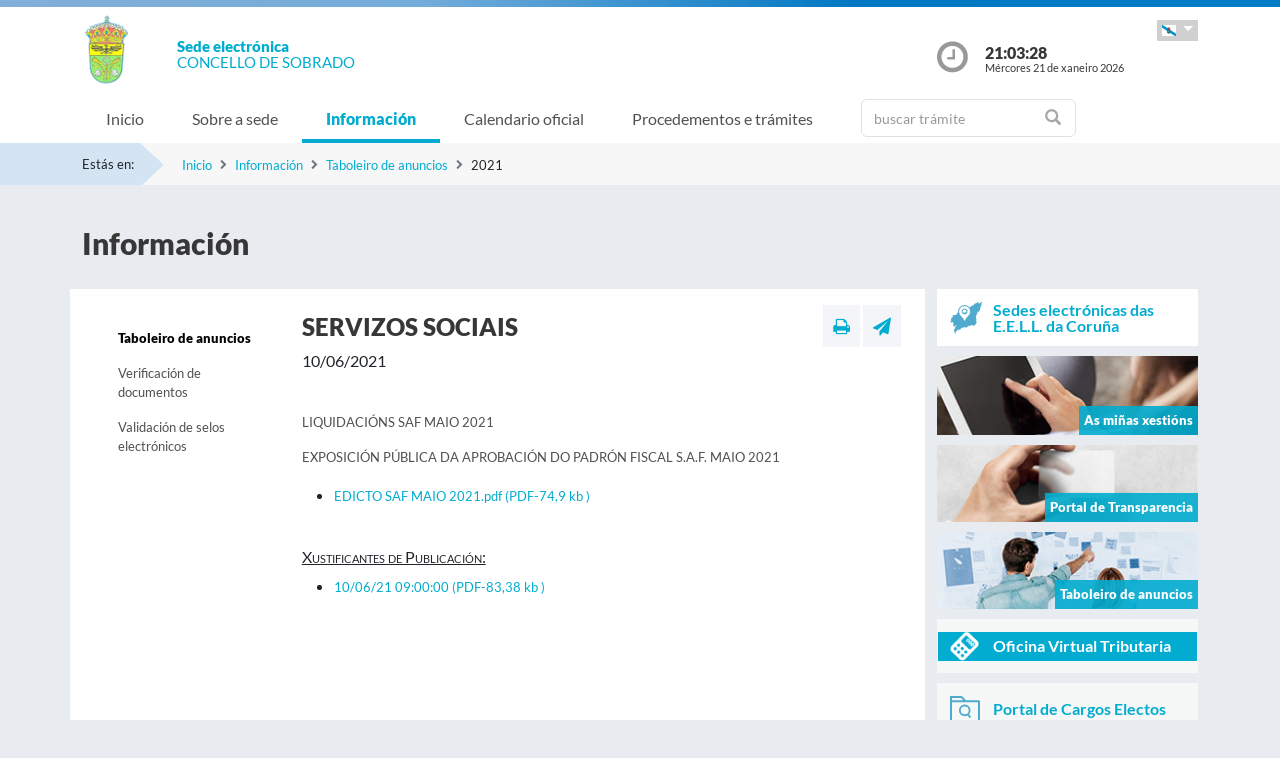

--- FILE ---
content_type: text/html;charset=UTF-8
request_url: https://sede.sobrado.es/sxc/gl/informacion/tablon/2021/ANUNCIO_PROG_20210610090000114.html
body_size: 26158
content:


















			
				
			

			
				
					
					
						














	
	


<!DOCTYPE html PUBLIC "-//W3C//DTD XHTML 1.0 Transitional//EN" "http://www.w3.org/TR/xhtml1/DTD/xhtml1-transitional.dtd">
<html xmlns="http://www.w3.org/1999/xhtml" xml:lang="gl">
<head>
	<meta charset="utf-8">
	<meta http-equiv="X-UA-Compatible" content="IE=11">
	<meta name="viewport" content="width=device-width, initial-scale=1, shrink-to-fit=no">
	<meta http-equiv="CACHE-CONTROL" content="no-cache"/>
	<meta http-equiv="PRAGMA" content="no-cache"/>
	<meta http-equiv="Expires" content="0"/>
	<meta http-equiv="Content-Type" content="text/html; charset=UTF-8" />
	<meta name="description" content="2021" />
	<meta name="keywords" content="" />
	

	
	
	
	
		
	
	
	<title> Sede electrónica  Sobrado - SERVIZOS SOCIAIS</title>
	
	<link href="/sxc/export/system/modules/tgs.dipacoruna.subsede/resources/css/fontsGoogleapisFamilyLato.css" rel="stylesheet">
	<link href="/sxc/export/system/modules/tgs.dipacoruna.subsede/resources/css/glyphicons.css" rel="stylesheet" type="text/css">
	<link href="/sxc/export/system/modules/tgs.dipacoruna.subsede/resources/css/font-awesome.min.css" rel="stylesheet">

	<!-- Latest compiled and minified CSS -->
	<link href="/sxc/export/system/modules/tgs.dipacoruna.subsede/resources/css/bootstrap.min.css_1924498.css" rel="stylesheet">
	<link rel="shortcut icon" href="/sxc/favicon.ico" type="image/x-icon"/>
	
	<!-- Custom styles for this template -->
	<link href="/sxc/export/system/modules/tgs.dipacoruna.subsede/resources/css/subsede.css_1924561.css" rel="stylesheet" type="text/css" />
	
	<!-- librerías opcionales que activan el soporte de HTML5 para IE8 -->
	<!--[if lt IE 9]>
    <![endif]-->
	
	
		
		<link href="/sxc/export/system/modules/tgs.dipacoruna.subsede/resources/css/sede-background.css_1610505182.css" rel="stylesheet" type="text/css" />
		
		
	
	<script type="text/javascript" charset="utf-8" src="/sxc/system/modules/tgs.dipacoruna.subsede/resources/js/resources.js?locale=gl"></script>	

		
			<script type="text/javascript" src="/sxc/export/system/modules/tgs.dipacoruna.subsede/resources/js/jquery.min.js_1914089625.js"></script>
		
			<script type="text/javascript" src="/sxc/export/system/modules/tgs.dipacoruna.subsede/resources/js/js.js_1914089625.js"></script>
	
	<link rel="stylesheet" type="text/css" href="/sxc/export/system/modules/tgs.dipacoruna.subsede/resources/css/avisos.ww.min.css" />
	<link rel="stylesheet" type="text/css" href="/sxc/export/system/modules/tgs.dipacoruna.subsede/resources/css/cookieconsent.min.css" />

	<!-- Matomo Code -->
    <script type="text/javascript" src="/sxc/export/system/modules/tgs.dipacoruna.subsede/resources/js/matomo_inline.js_1914089625.js"></script>
	<!-- End Matomo Code -->
	

	<!--[if gte IE 6]>
		<link href="/sxc/export/system/modules/tgs.dipacoruna.subsede/resources/css/ie.css" rel="stylesheet" type="text/css" />
	<![endif]-->
	
</head>

						











<!-- WARNINGS -->
        
	
	

						<div class="wrap_gral">
							<!-- wrap -->
							<div class="wrap">
								














<body>
<div class="container-fluid">
	<div class="row ">
		<div class="col-md-12 barrasup"></div>
	</div>
</div>
<div class="container-fluid bgheader">
	<div class="container">
		<div class="row header">
			<div class="col-2 col-md-1 ">
				<div class="logo ">
					
  						<img id="logoCabecera" src="/sxc/export/sites/sobrado/recursos/images/Sobrado.png" alt="Sobrado" class="float-left d-block"/>
  					
				</div>
			</div>
			<div class="col-4 col-md-8">
				<h1>
					<span class="sedeInterior d-block"><span>Sede electr&oacute;nica</span></span>
					<span class="diputacionInterior d-block">Concello de Sobrado</span>
				</h1>
			</div>
			<div class="col-6 col-md-3">
				<div class="containerIdioma ">
					<div class="dropdown">
						<a class="btn dropdown-toggle idioma" href="#" role="button" id="dropdownMenuIdioma" data-bs-toggle="dropdown" aria-haspopup="true" aria-expanded="false">
							<img src="/sxc/export/system/modules/tgs.dipacoruna.subsede/resources/img/Galego.png">
						</a>
						<ul class="dropdown-menu" aria-labelledby="dropdownMenuIdioma">
							
										<li><a class="dropdown-item" title="Galego" lang="gl">
											<img src="/sxc/export/system/modules/tgs.dipacoruna.subsede/resources/img/Galego.png">Galego
										</a></li>
							
										<li><a class="dropdown-item" href="/sxc/es/informacion/tablon/2021/ANUNCIO_PROG_20210610090000114.html" title="Castellano" lang="es">
											<img src="/sxc/export/system/modules/tgs.dipacoruna.subsede/resources/img/Castellano.png">Castellano
										</a></li>
							 
						</ul>
					</div>
				</div>
				<div class="hora row ">
					<div class="col-2 col-md-2">
						<img src="/sxc/export/system/modules/tgs.dipacoruna.subsede/resources/img/clockInterior.png" class="mx-auto d-block">
					</div>
					<div class="col-9 col-md-10">
						<span class="hour interior d-block" id="hora">21:03:24</span>
						<span class="date interior d-block" id="fecha">Mércores 21 de xaneiro 2026</span>
					</div>
				</div>
			</div>
		</div>
	</div>   
   









	<!-- menu -->
	
	<nav class="navbar navbar-expand-md navbar-interior bg-light">
		<div class="container">
			<a class="navbar-brand" href="#"></a>
			<button class="navbar-toggler" type="button" data-bs-toggle="collapse" data-bs-target="#navbarTogglerSede" aria-controls="navbarTogglerSede" aria-expanded="false" aria-label="Toggle navigation">
    			<span class="navbar-toggler-icon"></span>
  			</button>
			
			<div class="collapse navbar-collapse" id="navbarTogglerSede">
				<ul class="navbar-nav mr-auto ">
					
         	 			<li class='nav-item'>
							<a target="_top" href="/sxc/gl/index.html" title="Inicio" class="nav-link ">Inicio</a>
						</li>
					
         	 			<li class='nav-item'>
							<a target="_top" href="/sxc/gl/sobrelasede/" title="Sobre a sede" class="nav-link ">Sobre a sede</a>
						</li>
					
         	 			<li class='nav-item'>
							<a target="_top" href="/sxc/gl/informacion/" title="Información" class="nav-link active">Información</a>
						</li>
					
         	 			<li class='nav-item'>
							<a target="_top" href="/sxc/gl/calendario_oficial/" title="Calendario oficial" class="nav-link ">Calendario oficial</a>
						</li>
					
         	 			<li class='nav-item'>
							<a target="_top" href="/sxc/gl/procedimientosytramites/" title="Procedementos e trámites" class="nav-link ">Procedementos e trámites</a>
						</li>
					
         	 			<li class="nav-item">
							











<form method="post" class="buscForm" id="formBuscadorTramitesSup" action="/sxc/gl/procedimientosytramites/">
	<div class="row">
		<div class="col-8 col-md-12">
			<div class="inner-addon right-addon ">
				<i class="glyphicon glyphicon-search"></i>
				<input class="form-control" type="text" id="busq" name="query" placeholder="buscar trámite"/>
                <input type="hidden" name="search" value="search"/>
			</div>
		</div>
	</div>
</form>
						</li>
					
				</ul>
			</div>
		</div>
	</nav>
							</div>
						</div>
					
				
			

			 


				




<!-- migas -->





<div class="container-fluid bgbreadcum">
	<div class="container">
		<div class="estasen">Estás en:</div>
		<nav aria-label="breadcrumb">
			<ol class="breadcrumb">
					
							<li class="breadcrumb-item active" aria-current="page"><a href="/sxc/gl/" title="Inicio">Inicio</a></li>
					
							<li class="breadcrumb-item active" aria-current="page"><a href="/sxc/gl/informacion/" title="Información">Información</a></li>
					
							<li class="breadcrumb-item active" aria-current="page"><a href="/sxc/gl/informacion/tablon/" title="Taboleiro de anuncios">Taboleiro de anuncios</a></li>
				
							<li class="breadcrumb-item">2021</li>           		 		
           						
			</ol>
		</nav>
	</div>
</div>
<!-- fin migas -->

<section class="top40">
	<div class="container">
		<div class="row">
			<div class="col-md-12">
				<h1>Información</h1>
			</div>
		</div>
	</div>
</section>

<section class="top20 bottom40">
	<div class="container">
		<div class="row">
			<div class="col-md-9 fondoContendor">
				<div class="row">
					<div class="col-md-3">
						









<nav class="navbar navbar-toggleable-md navbar-expand-md menuVertical">
	<button class="navbar-toggler" type="button" data-bs-toggle="collapse" data-bs-target="#navbar1">
    	<span class="navbar-toggler-icon"></span>
  	</button>
  	<div class="collapse navbar-collapse" id="navbar1">
    	<ul class="navbar-nav flex-column">
<!--<nav class="nav flex-column">-->
	
				<li class="nav-item">
					<a href="/sxc/gl/informacion/tablon/" title="Taboleiro de anuncios" class="nav-link active">Taboleiro de anuncios</a>
				</li>
			
				<li class="nav-item">
					<a href="/sxc/gl/informacion/verificacion_documentos/" title="Verificación de documentos" class="nav-link ">Verificación de documentos</a>
				</li>
			
				<li class="nav-item">
					<a href="/sxc/gl/informacion/validacion_sellos/" title="Validación de selos electrónicos" class="nav-link ">Validación de selos electrónicos</a>
				</li>
			
		</ul>
	</div>
</nav>
						
					</div>
					
					<div class="col-md-9">
						
		         			
							
											
			
							








<div class="row">
	<div class="col-7 col-md-9">
		
			<h2>SERVIZOS SOCIAIS</h2>		
		
				<div>10/06/2021</div>
		
	</div>
	<div class="col-5 col-md-3">
		<div class="utilidades">
			<a class="util prim" href="#" title="Imprimir"><i class="fa fa-print"></i></a>
			<a class="util" href="mailto:?Subject=SERVIZOS SOCIAIS&amp;body=Te invito a que visites la siguiente direcci&oacute;n: https://sede.sobrado.es/sxc/gl/informacion/tablon/2021/ANUNCIO_PROG_20210610090000114.html" title="Enviar a un amigo"><i class="fa fa-paper-plane"></i></a>
		</div>
	</div>
</div>
						
										

							<p class="top40">LIQUIDACIÓNS SAF MAIO 2021</p>
			
							
								<div class="article">
									
									
										<contenidoCooficial><p>EXPOSICI&Oacute;N P&Uacute;BLICA DA APROBACI&Oacute;N DO PADR&Oacute;N FISCAL S.A.F. MAIO 2021</p>
</contenidoCooficial>
									
									
														
										<div class="listado-pag">
											
											<ul>
												
													
													
													
													
													<li>
														<a title="EDICTO SAF MAIO 2021.pdf" href="/sxc/export/sites/sobrado/recursos/downloads/Tablon/2021/ANUNCIO_PROG_20210610090000114_ANEXO_1623308400-0.pdf" target="_blank" class=''>
															
																EDICTO SAF MAIO 2021.pdf													
															
															
																<span>(PDF-74,9 kb )</span>
																											
														</a>
													</li>
												
											</ul>
										</div>
									
								</div>				
									
							
									
									<br>
										<h6 class="listadoPublicaciones">
											Xustificantes de Publicación:
										</h6>
									
									<div class="listado-pag">									
									<ul>
										
											
											
																

													
													<li>
														<a 	title="Abre xustificante selado en nova fiestra."
															href="/sxc/export/sites/sobrado/recursos/downloads/Tablon/2021/SELLADO_ANUNCIO_PROG20210610090000.pdf" 
															target="_blank" 
															class="pdf">
															10/06/21 09:00:00
															<span>(PDF-83,38 kb )</span>
														</a>
													</li>
																																										

											
									</ul>
									</div>
							
        				
					</div>					
				</div>
			</div>
			<div class="col-md-3">
						











	
		
		
		
		
	
	
	
		<div class="bannerTexto bottom10">
			<a href="https://entidadeslocais.dacoruna.gal/sxc/gl" title="Sedes electrónicas das E.E.L.L. da Coruña e Oficinas de Rexistro Cl@ve">
				<div class="row">
					<div class="col-2 col-sm-2">
						
							
							
								<img class="d-block" src="/sxc/export/system/modules/tgs.dipacoruna.subsede/resources/img/icon_Subsedes.png">
							
						
					</div>
					<div class="col-10 col-sm-10 labelMenuLateral">
						Sedes electrónicas das E.E.L.L. da Coruña
					</div>
				</div>
			</a>
		</div>
				<!-- columna derecha  todos -->
		<div class="bannerImg bottom10">
			<a href="https://sede.sobrado.es/tramitador/ciudadano?idLogica=inicio&entrada=ciudadano&idEntidad=sobrado&fkIdioma=GL" title="As miñas xestións - Notificacións">
				<img src="/sxc/export/system/modules/tgs.dipacoruna.subsede/resources/img/bg_bannerMisGestiones.png">
				<p>As miñas xestións</p>
			</a>
		</div>
		
		<div class="bannerImg bottom10">
			<a href="/sxc/gl/portal_transparencia/" title="Portal de Transparencia">
				
					
					
						<img src="/sxc/export/system/modules/tgs.dipacoruna.subsede/resources/img/bg_bannerTransparenciaSubsede.png">
					
				
				<p>Portal de Transparencia</p>
			</a>
		</div>
		
		<div class="bannerImg bottom10">
			<a href="/sxc/gl/informacion/" title="Taboleiro de anuncios">
				<img src="/sxc/export/system/modules/tgs.dipacoruna.subsede/resources/img/bg_bannerTablonAnuncios.jpg">
				<p>Taboleiro de anuncios</p>
			</a>
		</div>
		
				
					<div class="fondocaja bottom10 ">
						<a href="/sxc/gl/sobrelasede/oficina_virtual/" title="Acceso a Oficina Virtual Tributaria">
							<div class="row negativo">
								<div class="col-2 col-sm-2">
									<img class="d-block" src="/sxc/export/system/modules/tgs.dipacoruna.subsede/resources/img/iconos/tributarios.png" width="29">
								</div>
								<div class="col-10 col-sm-10 labelMenuLateral negativo">Oficina Virtual Tributaria</div>
							</div>
						</a>
					</div>
				
		

		
			<div class="fondocaja bottom10" >
				<a href="https://sede.sobrado.es/tramitador/ciudadano?idLogica=inicioCargosElectos&entrada=ciudadano&idEntidad=sobrado&fkIdioma=GL" title="Acceso á documentación de Órganos Colexiados">
					<div class="row">
						<div class="col-2 col-sm-2">
							<img class="d-block" src="/sxc/export/system/modules/tgs.dipacoruna.subsede/resources/img/organoscolegiados.svg" width="30">
						</div>
						<div class="col-10 col-sm-10 labelMenuLateral">
							Portal de Cargos Electos
						</div>
					</div>
				</a>
			</div>  
		
		
		
			<div class="fondocaja bottom10" >
				<a href="https://sede.sobrado.es/tramitador/ciudadano?idLogica=inicioPortalEmpresas&entrada=ciudadano&idEntidad=sobrado&fkIdioma=GL" title="Acceso á documentación de Empresas">
					<div class="row">
						<div class="col-2 col-sm-2">
							<img class="d-block" src="/sxc/export/system/modules/tgs.dipacoruna.subsede/resources/img/portal_empresas.png" width="40">
						</div>
						<div class="col-10 col-sm-10 labelMenuLateral">
							Portal de Empresas
						</div>
					</div>
				</a>
			</div>
		
		
		
		
		<div class="fondocaja bottom10">
			<!--<a href="https://sede.dacoruna.gal/sxc/gl/sobrelasede/impresos_generales/">-->
			<a href="/sxc/gl/sobrelasede/impresos_generales/" title="Impresos xerais">
				<div class="row">
					<div class="col-2 col-sm-2">
						
							
							
								<img class="d-block" src="/sxc/export/system/modules/tgs.dipacoruna.subsede/resources/img/icon_ImpresosGeneralesSubsede.png">
							
						
					</div>
					<div class="col-10 col-sm-10 labelMenuLateral">
						Impresos xerais
					</div>
				</div>
			</a>
		</div>
		
		<div class="fondocaja top10 bottom20">
			<h4 class="titulo">Outros Servizos</h4>
			<ul class="listado">
				
					
					
					
					<li ><a href="/sxc/gl/cita/index.html" title="Solicitude de Cita Previa" ><b>Solicitude de Cita Previa</b></a></li>
				
					
					
					
					<li ><a href="https://contrataciondelestado.es/wps/poc?uri=deeplink%3AperfilContratante&ubicacionOrganica=uVrT3LPnDzY%3D" title="Perfil do contratante" target="_blank">Perfil do contratante</a></li>
				
					
					
					
					<li ><a href="https://entidadeslocais.dacoruna.gal/sxc/recursos/enlaces/EnlacesInteres/Portal_Face" title="Entrada de Facturas Electrónicas" target="_blank">Entrada de Facturas Electrónicas</a></li>
				
					
					
					
					<li ><a href="https://entidadeslocais.dacoruna.gal/sxc/recursos/enlaces/EnlacesInteres/Portal_Notifica" title="Sistema de Notificación Electrónica" target="_blank">Sistema de Notificación Electrónica</a></li>
				
					
					
					
					<li ><a href="/sxc/gl/procedimientosytramites/tramites/Reclamacionesquejasysugerencias_N" title="Caixa de suxestións, queixas ou reclamacións" >Caixa de suxestións, queixas ou reclamacións</a></li>
				
					
					
					
					<li ><a href="https://entidadeslocais.dacoruna.gal/sxc/recursos/enlaces/Canal-Antifraude-gl" title="Canle AntiFraude" target="_blank">Canle AntiFraude</a></li>
				
					
					
					
					<li ><a href="https://entidadeslocais.dacoruna.gal/sxc/gl/actualidad/ultimas_noticias/" title="Actualidade" target="_blank">Actualidade</a></li>
				
					
					
					
					<li ><a href="/sxc/gl/informacion/verificacion_documentos/" title="Verificación de documentos" >Verificación de documentos</a></li>
				
					
					
					
					<li ><a href="https://entidadeslocais.dacoruna.gal/sxc/recursos/enlaces/EnlacesInteres/RegistroElectronicoComun" title="Rexistro Electrónico Común" target="_blank">Rexistro Electrónico Común</a></li>
				
			</ul>
		</div>
	

					
					</div>
		</div>
	</div>
</section>    	       	






			
				
			

			

			 


			
				











<footer class="site-footer invert minimal">
	<div class="footer-area-wrap">
		<div class="container">
			<div class="row">
				<div class="col-md-4">
					
						
						
						
				
						
						
							<img id="logoPieEntidad" src="/sxc/export/sites/sobrado/recursos/images/Sobrado.png" alt="Sobrado"/>
											
				
						
						
						
							<h5 class="top20">Concello de Sobrado</h5>
						
						
							<span class="d-block txtfooter">Praza Portal, 1</span>
						
						
							<span class="d-block txtfooter">15813 Sobrado dos Monxes - A Coruña</span>
						
						
							<span class="d-block txtfooter">Tlf: 981 787 508</span>
						
						
							
							
								
								
									<span class="d-block txtfooter">
										Informaci&oacute;n: <a href="mailto:sede@sobrado.es" title="">sede@sobrado.es</a>
									</span>
									<span class="d-block txtfooter">
										<a href="/sxc/gl/contacto" title="Ir a Contacto ">
										Ir a Contacto 
										</a>
									</span>
								
							
						
					
				</div>
				<div class="col-md-4">
					<h5>ACCESOS DIRECTOS</h5>
					<ul class="footer-enlaces">
						
							
							
								<li>
									<a href="/sxc/gl/cita/" target="_blank" class="colorBlanco"><b>
										
										Solicitude de Cita Previa</b>
									</a>
								</li>					
							
											
						<li>
							<a href="https://entidadeslocais.dacoruna.gal/sxc/gl">
								Sedes electrónicas das E.E.L.L. da Coruña e Oficinas de Rexistro Cl@ve
							</a>
						</li>
						<li>
							
							<a href="https://sede.sobrado.es/tramitador/ciudadano?idLogica=inicio&entrada=ciudadano&idEntidad=sobrado&fkIdioma=GL" target="_blank">
								As miñas xestións - Notificacións
							</a>
						</li>
						<li>
							<a href="/sxc/gl/portal_transparencia/" target="_blank">
								
								Portal de Transparencia
							</a>
						</li>
						<li>
							<a href="/sxc/gl/sobrelasede/impresos_generales/">
								Impresos xerais
							</a>
						</li>
						<li>
							<a href="/sxc/gl/calendario_oficial">
								
								Calendario Oficial
							</a>
						</li>
						<li>
							
							<a href="http://www.contratosdegalicia.es/consultaOrganismo.jsp?lang=gl&ID=800&N=120&OR=120" target="_blank">
								
								Perfil do Contratante
							</a>
						</li>
						<li>
							<a href="/sxc/gl/informacion/tablon/">
								
								Taboleiro de Anuncios
							</a>
						</li>
				
					
					
						<li>
							<a href="/sxc/gl/procedimientosytramites/tramites/Reclamacionesquejasysugerencias_N">
								
								Buzón de Suxerencias, Queixas ou Reclamacións
							</a>
						</li>					
					
				
						<li>
							<a href="/sxc/gl/informacion/verificacion_documentos/">
								
								Verificación de Documentos
							</a>
						</li>
					</ul>
				</div>
				<div class="col-md-4">
					









<ul class="footer-enlaces">		
 
 	<h5>Enlaces de interese</h5>		
	
    	
        
			
            	
                
                
				
            		<li><a href="http://www.sobrado.es/" title="Abre nova ventá coa páxina web do Concello de Sobrado dos Monxes" target="_blank">Concello de Sobrado</a></li>
						
			
		
	
 
 
	        	
			
            	
                
                
				
            		<li><a href="https://www.dacoruna.gal/" title="Abre nova ventá coa páxina web da Deputación da Coruña" target="_blank">Deputación da Coruña</a></li>
						
			
            	
                
                
				
            		<li><a href="https://www.xunta.gal" title="Abre nova ventá coa páxina web da Xunta de Galicia" target="_blank">Xunta de Galicia</a></li>
						
			
            	
                
                
				
            		<li><a href="https://administracion.gob.es/" title="Abre nova ventá coa páxina web de Punto Acceso Xeral" target="_blank">Punto Acceso Xeral</a></li>
						
			
            	
                
                
				
            		<li><a href="https://bop.dacoruna.gal/" title="Abre nova ventá coa páxina web do BOP A Coruña" target="_blank">BOP</a></li>
						
			
            	
                
                
				
            		<li><a href="https://www.xunta.gal/diario-oficial-galicia/" title="Abre nova ventá coa páxina web do Diario Oficial de Galicia" target="_blank">DOG</a></li>
						
			
            	
                
                
				
            		<li><a href="https://boe.es/" title="Abre nova ventá coa páxina web do Boletín Oficial do Estado" target="_blank">BOE</a></li>
						
			
            	
                
                
				
            		<li><a href="https://www.dnie.es/" title="Abre nova ventá coa páxina web do DNIe" target="_blank">eDNI</a></li>
						
			
            	
                
                
				
            		<li><a href="https://valide.redsara.es" title="Abre nova ventá coa páxina web de Validacións" target="_blank">Validacións</a></li>
						
			
            	
                
                
				
            		<li><a href="https://www.fnmt.es/" title="FNMT" target="_blank">FNMT</a></li>
						
			
            	
                
                
				
            		<li><a href="https://www1.sedecatastro.gob.es/" title="Oficina Virtual do Catastro" >Oficina Virtual do Catastro</a></li>
						
			
									
										<li>
											<a href="https://sede.dacoruna.gal">
												Sede Electrónica Deputación Provincial da Coruña
											</a>
										</li>
									
		
	
	
 
 </ul>
			

				</div>
			</div>
		</div>
	</div>
	<div class="footer-container container">
		<div class="site-info">
			<div class="footer-links">
				<ul class="inline-list footlink">				
					<li class="pieConResaltado">
						<a href="/sxc/gl/soporte" target="_top" title="Soporte técnico">
							Soporte técnico
						</a> - 
					</li>
					<li>
						<a href="/sxc/gl/accesibilidad" target="_top" title="Accesibilidade">
							Accesibilidade
						</a> - 
					</li>
					<li>
						<a href="/sxc/gl/mapaweb" target="_top" title="Mapa web">
							Mapa web
						</a> - 
					</li>
					<li>
						<a href="/sxc/gl/avisolegal" target="_top" title="Aviso legal">
							Aviso legal
						</a> - 
					</li>
						
							
							
								<li>
									<a href="/sxc/gl/sobrelasede/proteccion_datos/" target="_top" title="Privacidade">
										Privacidade
									</a> - 
								</li>
							
						

					
					
					<li>
						<a href="/sxc/gl/sobrelasede/seguridad" target="_top" title="Seguridade">
							Seguridade
						</a> - 
					</li>
					
					
					<li class="pieConResaltado">
						<a href="/sxc/gl/ayuda" target="_top" title="Axuda">
							Axuda
						</a>
					</li>
				</ul>
			</div>
			<div class="footer-container">
				<div class="footer-copyright">&copy; 2026 Plataforma de Administraci&oacute;n Electr&oacute;nica · Deputación Provincial da Coruña</div>
			</div>
		</div>
	</div>	
	<div class="footer-container container">
		<div class="row">
			<div class="col-md-4">
			
			
		
					<a href="https://sede.dacoruna.gal" title="Sede Deputación da Coruña" target="_blank">
							<img src="https://sede.dacoruna.gal/sxc/export/sites/diputacion/recursos/images/logoDiputacionNegativo.svg"  title="Sede Diputación de A Coruña" id="logoConcelloDixital" class="pieLogos">
					</a>
			</div>			
			<div class="col-md-4">
			
			
		
					<a href="https://entidadeslocais.dacoruna.gal/sxc/recursos/enlaces/Varios/concelloDixital" title="Concello Dixital" target="_blank">
							<img src="https://sede.dacoruna.gal/sxc/export/sites/diputacion/recursos/images/TEDEC24_20211220_Imagotipo-fondo-transparente-vectorial_3.svg"  title="Diputación Provincial de A Coruña" id="logoConcelloDixital" class="pieLogos">
					</a>
			</div>					
			<div class="col-md-4">			
							
								
								<a href="/sxc/gl/sobrelasede/seguridad" title="ENS">
									<img src="https://sede.dacoruna.gal/sxc/export/sites/diputacion/recursos/images/distintivo_ens_certificacion_MEDIA_165x201.png"  title="ENS" class="pieLogos">
								</a>
								
								
							
			</div>
		</div>
	</div>		
</footer>	


<!-- jQuery library -->
<script src="/sxc/export/system/modules/tgs.dipacoruna.subsede/resources/js/jquery-ui.min.js_1924499.js"></script>

<script src="/sxc/export/system/modules/tgs.dipacoruna.subsede/resources/js/datepicker_languages.js_1924498.js"></script>
<script src="/sxc/export/system/modules/tgs.dipacoruna.subsede/resources/js/calendario.js_1924498.js"></script>

<!-- Popper JS -->
<!--<script src="/sxc/system/modules/tgs.dipacoruna.subsede/resources/js/popper.min.js?001"></script>-->

<!-- Latest compiled JavaScript -->
<script src="/sxc/export/system/modules/tgs.dipacoruna.subsede/resources/js/bootstrap.bundle.min.js_1924498.js"></script>

				




--- FILE ---
content_type: text/css
request_url: https://sede.sobrado.es/sxc/export/system/modules/tgs.dipacoruna.subsede/resources/css/sede-background.css_1610505182.css
body_size: 43
content:







	









	
			#cuerpo{
				background: url('/sxc/recursos/images/sobrado.jpg') no-repeat top center fixed; 
				background-size: cover;"
			}		
	

--- FILE ---
content_type: text/javascript
request_url: https://sede.sobrado.es/sxc/export/system/modules/tgs.dipacoruna.subsede/resources/js/js.js_1914089625.js
body_size: 6088
content:
var aho,ho,min,seg,auxSeg,auxMin,auxHor,segCad,minCad,horCad;
var fecha,hora;

$(document).ready(function(){

	fecha = $(".date");
	hora = $(".hour");
	
	aho = $("#hora").text();
	if(aho!=''){
		var arho=aho.split(':');
		ho=arho[0];min=arho[1];seg=arho[2];auxSeg='0';auxMin='0';auxHor='0';segCad=''+seg;minCad=''+min;horCad=''+ho;
	}	
	
	mostrarReloj();
	
	//si existe js eliminamos el enlace actualizar hora
	$(".actHora, #actHoraInt").remove();
	
	$("#close_warning").click(function(){
		$(this).parents(".warning").fadeOut('medium',function(){
			$(this).remove();
		});
	});
	
	$(".utilidades a.prim").click(function(e){
		e.preventDefault();
		e.stopPropagation();
		printCapaInterior();
		return false;
	});
	
	if ($("#tabs1").length>0){
		//$("#tabs1").tabs();
	}
	
	$("#pest_mostrar").click(function(e){
		e.preventDefault();
		e.stopPropagation();
		$(this).siblings(".tabs-container").removeClass("tabs-hide");
	});
	
	
	$("#cont_impresos").addClass("dnone");
	
	$.each($("a.offline"),function(){
		if ($(this).attr("href") == '#enlaces_documentos'){
			$(this).colorbox({inline:true, width:"50%",title:true,opacity:0.8});		
		}
	});
	
	$("#downloadOfflineLink").click(function(e){		
		e.preventDefault();
		e.stopPropagation();
		downloadOffline(
			$(e.currentTarget).attr('data-post'), 
			$(e.currentTarget).attr('data-idexp'),
			$(e.currentTarget).attr('data-nombre'),
			$(e.currentTarget).attr('data-idioma'));
		
	});
	
 
	 $("#warningFlotante").click(function(){
		 $("#warningFlotante").removeAttr("style").hide();;
	 });	
	
	$("#formBuscadorNoticias").submit(function(event) {
        event.preventDefault();        
        let url = event.currentTarget.action;
		if (url === ""){
			event.currentTarget.action="";
			url = event.currentTarget.action;
		}
		let cleanUrl = url.substring(0, url.indexOf("?")) || url;
        event.currentTarget.action = cleanUrl;
		event.currentTarget.submit();
    });
	
});

function updateFecha(DateString){
	fecha.html(DateString);
}

function mostrarReloj(){
	if (aho!=''){
		seg++;
		if(seg==60){
			seg=0;
			min++;
			if(min==60){
				min=0;
				ho++;
				if(ho==24){
					ho=0;
					var newDate = $.datepicker.parseDate("DD d 'de' MM yy",document.getElementById("fecha").innerHTML,{'dayNames':dayNames,'monthNames':monthNames});
					var nextDay = new Date(newDate.setDate(newDate.getDate()+1));
					updateFecha($.datepicker.formatDate("DD d 'de' MM yy", nextDay,{'dayNames':dayNames,'monthNames':monthNames}) );
				}
			}
		}
		var segCad=''+seg,minCad=''+min,horCad=''+ho;
		if(segCad.length!=1){
			auxSeg='';
		}else{
			auxSeg='0';
		}
		if (minCad.length!=1){
			auxMin='';
		}else{
			auxMin='0';
		}
		if (horCad.length!=1){
			auxHor='';
		}else{
			auxHor='0';
		}
	}
	if(aho!=''){
		hora.html(""+auxHor+ho+":"+auxMin+min+":"+auxSeg+seg);
		window.setTimeout(()=>mostrarReloj(),1000);
	}
}

function printCapaInterior()
{

	
	let capa = document.getElementsByClassName("fondoContendor")[0]; //.innerHTML
	if (capa){
		let cadenaCss ="";
		$('link[rel="stylesheet"]').each(function (i, ele) {
			cadenaCss += "<link  rel=\"stylesheet\" type=\"text/css\"   href=\"" + ele.href +"\" />";		
		});
		var mywindow = window.open('', 'PRINT', 'height=600,width='+capa.clientWidth);	
		mywindow.document.write('<html><head><title>PRINT PREVIEW</title>');
		mywindow.document.write(cadenaCss)
		mywindow.document.write('</head>');	
		mywindow.document.write('<body style="background-color:white"><div class="fondoContendor">'+capa.innerHTML+'</div></body>');
		mywindow.document.write('</html>');

		//mywindow.document.close(); // necessary for IE >= 10
		mywindow.focus(); // necessary for IE >= 10*/
		mywindow.print();
		mywindow.close();		
	}else{
		window.print();
	}
    return true;
}

function downloadOffline (post, idexp, nombre, idioma){
	let html = "<html><body style=\"font-size: 8px\">";
	html += "<h1>Anexo Informativo</h1><br>";
	if ($("#datadesc1 > a.card-title-tramite").length ) {
        html += "<h2>" 	+ 	$("#datadesc1 > a.card-title-tramite")[0].innerHTML + "</h2>";    
        html += "<p>"	+	$("#desc1")[0].innerHTML;						+ "</p>";
    }else if ($("#datainfo1 > a.card-title-tramite").length) {
    	html += "<h2>" 	+ 	$("#datainfo1 > a.card-title-tramite")[0].innerHTML + "</h2>";
    	html += "<p>"	+	$("#info1")[0].innerHTML;							+ "</p>";
    }
	html += "<br>";
	html += "<h2>"	+ 	$("#datadoc1 > a.card-title-tramite")[0].innerHTML 	+ "</h2>";
	html += "<p>"	+	$("#doc1")[0].innerHTML								+ "</p>";
	
	//por si hay alguna documentacion mas sin cabecera (continuacion documentacion)
	if ($("#doc2").length){
			if (!$("#datadoc2 > a.card-title-tramite").length){
				html += "<p>"	+	$("#doc2")[0].innerHTML								+ "</p>";
			}
	}
	html += "</body></html>";
	$.ajax({
		type: 'POST',
		dataType: 'json',
		url: post,
		data: {
			'idexp': idexp, 
			'idioma': idioma,
			'html': b64EncodeUnicode(html)
		},
		success: function(data) {
					if (data.exito)
						saveByteArray(nombre+".pdf", base64ToArrayBuffer(data.datos));
					else
						console.log(data);
		},
		error: function(data) {
			console.log(data);
		}
	});
}

function base64ToArrayBuffer(base64) {
    var binaryString = window.atob(base64);
    var binaryLen = binaryString.length;
    var bytes = new Uint8Array(binaryLen);
    for (var i = 0; i < binaryLen; i++) {
       var ascii = binaryString.charCodeAt(i);
       bytes[i] = ascii;
    }
    return bytes;
 }

 function saveByteArray(reportName, byte) {
    var data = new Blob([byte], {type: "application/pdf"});
	if (navigator.msSaveOrOpenBlob) {
		//IE11
    	navigator.msSaveOrOpenBlob(data, reportName);
  	} else{
		var link = document.createElement('a');
		link.href = window.URL.createObjectURL(data);
		var fileName = reportName;	
		link.download = fileName;
		link.setAttribute("type", "hidden");
		document.body.appendChild(link);
		link.click();
		link.remove();
	}
 }
 function b64EncodeUnicode(str) {
    // 1 percent-encoded UTF-8
	// 2 convert percent encoding => raw bytes    
    return btoa(encodeURIComponent(str).replace(/%([0-9A-F]{2})/g,
        function toSolidBytes(match, p1) {
            return String.fromCharCode('0x' + p1);
    }));
 }
 



--- FILE ---
content_type: image/svg+xml
request_url: https://sede.dacoruna.gal/sxc/export/sites/diputacion/recursos/images/TEDEC24_20211220_Imagotipo-fondo-transparente-vectorial_3.svg
body_size: 8985
content:
<?xml version="1.0" encoding="UTF-8" standalone="no"?>
<svg
   viewBox="0 0 483.61 169.52"
   version="1.1"
   id="svg139"
   sodipodi:docname="TEDEC24_20211220_Imagotipo-fondo-transparente-vectorial_3.svg"
   inkscape:version="1.1.1 (3bf5ae0d25, 2021-09-20)"
   xmlns:inkscape="http://www.inkscape.org/namespaces/inkscape"
   xmlns:sodipodi="http://sodipodi.sourceforge.net/DTD/sodipodi-0.dtd"
   xmlns="http://www.w3.org/2000/svg"
   xmlns:svg="http://www.w3.org/2000/svg">
  <sodipodi:namedview
     id="namedview141"
     pagecolor="#ffffff"
     bordercolor="#666666"
     borderopacity="1.0"
     inkscape:pageshadow="2"
     inkscape:pageopacity="0.0"
     inkscape:pagecheckerboard="0"
     showgrid="false"
     inkscape:zoom="2.834929"
     inkscape:cx="241.805"
     inkscape:cy="84.834576"
     inkscape:window-width="1920"
     inkscape:window-height="1017"
     inkscape:window-x="1672"
     inkscape:window-y="-8"
     inkscape:window-maximized="1"
     inkscape:current-layer="imago_bg_blanco" />
  <defs
     id="defs78">
    <style
       id="style76">.cls-a1{fill:#ffffff;} .cls-a2{fill:#ffffff;}  .cls-1,.cls-3{fill:#252d64;}.cls-2,.cls-5{fill:#ec1e27;}.cls-3,.cls-4,.cls-5{fill-rule:evenodd;}.cls-4,.cls-7{fill:#242656;}.cls-6{fill:#d61c23;}</style>
  </defs>
  <g
     id="imago_bg_blanco"
     data-name="imago bg blanco">
    <path
       class="cls-a1"
       d="M349.6,71.54a11.36,11.36,0,0,1-4.84-5,17.22,17.22,0,0,1-1.66-7.89V53.22a16.87,16.87,0,0,1,1.66-7.79,11.32,11.32,0,0,1,4.84-4.94,18.07,18.07,0,0,1,15.26,0,11.32,11.32,0,0,1,4.84,4.94,16.87,16.87,0,0,1,1.66,7.79v5.55a17,17,0,0,1-1.66,7.82,11.4,11.4,0,0,1-4.84,5,17.88,17.88,0,0,1-15.26,0ZM362,64a7.53,7.53,0,0,0,1.68-5.24V53.22A7.4,7.4,0,0,0,362,48a7,7,0,0,0-9.48,0,7.4,7.4,0,0,0-1.68,5.19v5.55A7.58,7.58,0,0,0,352.47,64a7,7,0,0,0,9.5,0Z"
       id="path80" />
    <path
       class="cls-a2"
       d="M366.71,133.81a2.67,2.67,0,0,0,.62,1.89,2.23,2.23,0,0,0,1.74.66h2.29v7.39h-4.2a7.76,7.76,0,0,1-6-2.32,9.3,9.3,0,0,1-2.15-6.55V96.75h7.71Z"
       id="path82" />
    <path
       class="cls-a1"
       d="M120,71.14a14.25,14.25,0,0,1-5.78-6,20.24,20.24,0,0,1-2-9.32V42.9a20.31,20.31,0,0,1,2-9.33A14.33,14.33,0,0,1,120,27.51a17.62,17.62,0,0,1,8.85-2.13,16.13,16.13,0,0,1,7.66,1.81,15.38,15.38,0,0,1,5.71,5.21,20.82,20.82,0,0,1,3.11,8.05h-7.93a11.28,11.28,0,0,0-1.84-4,8.72,8.72,0,0,0-3-2.59,7.85,7.85,0,0,0-3.73-.91,8.68,8.68,0,0,0-4.63,1.21,8,8,0,0,0-3,3.44,12.07,12.07,0,0,0-1.07,5.26V55.77A12.1,12.1,0,0,0,121.25,61a7.92,7.92,0,0,0,3,3.42,8.76,8.76,0,0,0,4.63,1.19,8.22,8.22,0,0,0,3.76-.87,8.49,8.49,0,0,0,3-2.55,10.71,10.71,0,0,0,1.81-4h7.93a21.4,21.4,0,0,1-3.14,8,15.51,15.51,0,0,1-5.71,5.2,16.06,16.06,0,0,1-7.63,1.81A17.72,17.72,0,0,1,120,71.14Z"
       id="path84" />
    <path
       class="cls-a1"
       d="M161,71.54a11.36,11.36,0,0,1-4.84-5,17.35,17.35,0,0,1-1.66-7.89V53.22a17,17,0,0,1,1.66-7.79A11.32,11.32,0,0,1,161,40.49a18.07,18.07,0,0,1,15.26,0,11.32,11.32,0,0,1,4.84,4.94,16.87,16.87,0,0,1,1.66,7.79v5.55a17,17,0,0,1-1.66,7.82,11.4,11.4,0,0,1-4.84,5,17.88,17.88,0,0,1-15.26,0ZM173.38,64a7.53,7.53,0,0,0,1.68-5.24V53.22A7.4,7.4,0,0,0,173.38,48a7,7,0,0,0-9.48,0,7.4,7.4,0,0,0-1.68,5.19v5.55A7.62,7.62,0,0,0,163.88,64a7,7,0,0,0,9.5,0Z"
       id="path86" />
    <path
       class="cls-a1"
       d="M192.88,39.28h7.71V72.77h-7.71Zm19.83,13.2a6.35,6.35,0,0,0-1.61-4.65,6.14,6.14,0,0,0-4.58-1.64,6,6,0,0,0-4.39,1.53,5.84,5.84,0,0,0-1.54,4.34l-.68-6.94a12.07,12.07,0,0,1,3.82-4.71,9.29,9.29,0,0,1,5.44-1.61,10.2,10.2,0,0,1,8.3,3.56q3,3.57,2.95,10.08V72.77h-7.71Z"
       id="path88" />
    <path
       class="cls-a1"
       d="M237,71.49A11.77,11.77,0,0,1,232,66.36a17.54,17.54,0,0,1-1.75-8.14V53.67A17.24,17.24,0,0,1,232,45.62,11.77,11.77,0,0,1,237,40.54a17.06,17.06,0,0,1,8-1.74,19.57,19.57,0,0,1,5.05.63,15.43,15.43,0,0,1,4.26,1.82,11.64,11.64,0,0,1,3.14,2.9l-5.22,4.91a9,9,0,0,0-3.1-2.13,9.42,9.42,0,0,0-3.71-.74,7.54,7.54,0,0,0-5.55,2,7.44,7.44,0,0,0-2,5.53v4.55a7.7,7.7,0,0,0,2,5.66,7.45,7.45,0,0,0,5.56,2,9,9,0,0,0,6.81-3.09L257.46,68a12.1,12.1,0,0,1-3.17,2.86A15.38,15.38,0,0,1,250,72.64a20,20,0,0,1-5,.61A16.82,16.82,0,0,1,237,71.49Z"
       id="path90" />
    <path
       class="cls-a1"
       d="M271.48,71.51a11.86,11.86,0,0,1-5.12-5.11,17.24,17.24,0,0,1-1.78-8.15V54.48A19.59,19.59,0,0,1,266.27,46a11.94,11.94,0,0,1,4.94-5.35A15.51,15.51,0,0,1,279,38.8,12.36,12.36,0,0,1,286.34,41a13.27,13.27,0,0,1,4.64,6.2,26.74,26.74,0,0,1,1.6,9.81v2.19H269.84V53.51h15.58l0-.36a9.6,9.6,0,0,0-2-5.45A5.51,5.51,0,0,0,279,45.77a6.79,6.79,0,0,0-5.39,2.17,9.12,9.12,0,0,0-1.9,6.18v4.26a7.15,7.15,0,0,0,7.87,7.9,10.33,10.33,0,0,0,3.76-.72,11.6,11.6,0,0,0,3.34-2l5,4.71A18.75,18.75,0,0,1,286,71.94a16.51,16.51,0,0,1-6.4,1.31A17.43,17.43,0,0,1,271.48,71.51Z"
       id="path92" />
    <path
       class="cls-a1"
       d="M309.85,62.93a2.67,2.67,0,0,0,.61,1.89,2.26,2.26,0,0,0,1.74.66h2.29v7.38H310.3a7.78,7.78,0,0,1-6-2.32A9.3,9.3,0,0,1,302.14,64V25.86h7.71Z"
       id="path94" />
    <path
       class="cls-a1"
       d="M330.85,62.93a2.67,2.67,0,0,0,.61,1.89,2.26,2.26,0,0,0,1.74.66h2.29v7.38H331.3a7.78,7.78,0,0,1-6-2.32A9.3,9.3,0,0,1,323.14,64V25.86h7.71Z"
       id="path96" />
    <path
       class="cls-a2"
       d="M196.91,96.75h7.71v46.9h-7.71Zm4.45,39.51H212.3q4.77,0,7.4-2.38a8.7,8.7,0,0,0,2.63-6.78V113.3a8.71,8.71,0,0,0-2.63-6.78q-2.62-2.38-7.4-2.38H201.36V96.75H212.1a22.49,22.49,0,0,1,9.83,2,13.79,13.79,0,0,1,6.21,5.74,18.23,18.23,0,0,1,2.13,9.1v13.29a18.12,18.12,0,0,1-2.1,9,14,14,0,0,1-6.18,5.81,22,22,0,0,1-9.92,2H201.36Z"
       id="path98" />
    <path
       class="cls-a2"
       d="M241,96.75h7.68v7.71H241Zm0,13.42h7.68v33.48H241Z"
       id="path100" />
    <path
       class="cls-a2"
       d="M263.76,110.88l2.45,3.53-4.74,7.24h-4.85Zm.53,2.29-7.37-11h5l5.16,8.31,7.52,11.21h-4.95Zm1-4.12,4-6.92h5l-6.6,10.53Z"
       id="path102" />
    <path
       class="cls-a2"
       d="M280.46,96.75h7.68v7.71h-7.68Zm0,13.42h7.68v33.48h-7.68Z"
       id="path104" />
    <path
       class="cls-a2"
       d="M296.57,110.17h15.75v6.74H296.57Zm5.42,31.4q-2-2.23-2-6.63V100.43h7.71v33.45a3.18,3.18,0,0,0,.48,1.89,1.65,1.65,0,0,0,1.42.66h2.68v7.38h-4.13C305.37,143.81,303.31,143.07,302,141.57Z"
       id="path106" />
    <path
       class="cls-a2"
       d="M323.74,141.57c-1.92-1.71-2.87-4.31-2.87-7.79q0-5,2.9-7.45c1.94-1.66,4.84-2.48,8.71-2.48h9l.45,6h-9.39a5.24,5.24,0,0,0-3.43,1,3.67,3.67,0,0,0-1.15,3,3.5,3.5,0,0,0,1.49,3.11,8,8,0,0,0,4.48,1,14,14,0,0,0,5.47-.81,2.64,2.64,0,0,0,1.79-2.51l.68,4.77a5.67,5.67,0,0,1-1.92,2.65,9.35,9.35,0,0,1-3.31,1.59,15.7,15.7,0,0,1-4.23.54Q326.6,144.14,323.74,141.57Zm17.42-19.14a5.7,5.7,0,0,0-1.66-4.36,6.64,6.64,0,0,0-4.7-1.55,12.05,12.05,0,0,0-3.8.62,11.83,11.83,0,0,0-3.36,1.71l-5.13-4.33a13.2,13.2,0,0,1,5.16-3.56,19,19,0,0,1,7.1-1.28,16.57,16.57,0,0,1,7.29,1.47,10.41,10.41,0,0,1,4.63,4.26,13.28,13.28,0,0,1,1.6,6.73v21.51h-7.13Z"
       id="path108" />
    <polygon
       class="cls-a1"
       points="114.67 128.4 122.36 136.08 129.93 143.65 146.09 143.65 135.78 133.34 122.76 120.32 114.67 128.4"
       id="polygon110" />
    <path
       class="cls-a1"
       d="M184.1,112l-7.69-7.68-7.57-7.57H152.68v18.49H165v-6.19l11,11Z"
       id="path112" />
    <rect
       class="cls-2"
       x="135.86"
       y="121.01"
       width="6.11"
       height="6.11"
       id="rect114" />
    <rect
       class="cls-2"
       x="141.97"
       y="127.12"
       width="6.6"
       height="6.6"
       id="rect116" />
    <rect
       class="cls-a1"
       x="148.57"
       y="118.19"
       width="8.92"
       height="8.94"
       id="rect118" />
    <polygon
       class="cls-a1"
       points="184.04 112.01 177.48 118.61 176.02 120.07 173.94 118 184.04 112.01"
       id="polygon120" />
    <rect
       class="cls-a1"
       x="159.7"
       y="128.93"
       width="7.73"
       height="7.71"
       id="rect122" />
    <polygon
       class="cls-5"
       points="184.1 112 159.39 136.71 159.39 136.64 152.38 136.64 152.38 143.65 159.39 143.65 159.39 143.65 168.6 143.65 176.41 135.84 186.53 125.72 186.53 114.43 184.1 112"
       id="polygon124" />
    <polygon
       class="cls-a1"
       points="152.73 96.84 152.73 102.56 164.94 109.05 152.75 96.84 152.73 96.84"
       id="polygon126" />
    <polygon
       class="cls-a1"
       points="114.73 128.39 121.29 121.79 122.75 120.33 124.83 122.4 114.73 128.39"
       id="polygon128" />
    <polygon
       class="cls-5"
       points="146.09 96.76 146.09 96.76 146.09 96.76 146.09 96.76 130.17 96.75 122.36 104.56 112.25 114.68 112.25 125.97 114.67 128.4 139.31 103.77 146.09 103.77 146.09 96.98 146.09 96.98 146.09 96.76"
       id="polygon130" />
    <polygon
       class="cls-6"
       points="159.44 136.64 152.73 143.45 158.25 136.64 159.44 136.64"
       id="polygon132" />
    <polygon
       class="cls-a1"
       points="167.15 128.94 159.7 136.4 159.7 134.88 164.58 128.94 167.15 128.94"
       id="polygon134" />
    <polygon
       class="cls-6"
       points="139.33 103.76 146.04 97.04 140.52 103.76 139.33 103.76"
       id="polygon136" />
  </g>
</svg>
